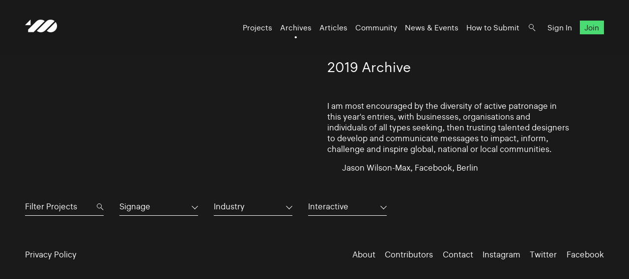

--- FILE ---
content_type: text/html; charset=UTF-8
request_url: https://www.100archive.com/archives/2019?type=20&industry=&tag=3303
body_size: 3385
content:
<!DOCTYPE html>
<html lang="en">

<head>
    <meta charset="utf-8" />

    <title>
                2019 Archive – 100 Archive
            </title>

    <meta name="viewport"
        content="width=device-width, initial-scale=1.0, minimum-scale=1.0, maximum-scale=1.0, user-scalable=0">
    <meta name="description" content="">
<meta name="twitter:card" content="summary_large_image">
<meta name="twitter:site" content="@100archive">
<meta name="twitter:creator" content="@100archive">
<meta name="twitter:title" content="2019 Archive">
<meta name="twitter:description" content="">
<meta name="twitter:image:src" content="">

<meta property="og:site_name" content="100 Archive"/>
<meta property="og:title" content="" />
<meta property="og:description" content="" />
<meta property="og:type" content="article">
<meta property="og:url" content="" />
<meta property="og:image" content="" />

<link rel="apple-touch-icon" sizes="57x57" href="/apple-icon-57x57.png">
<link rel="apple-touch-icon" sizes="60x60" href="/apple-icon-60x60.png">
<link rel="apple-touch-icon" sizes="72x72" href="/apple-icon-72x72.png">
<link rel="apple-touch-icon" sizes="76x76" href="/apple-icon-76x76.png">
<link rel="apple-touch-icon" sizes="114x114" href="/apple-icon-114x114.png">
<link rel="apple-touch-icon" sizes="120x120" href="/apple-icon-120x120.png">
<link rel="apple-touch-icon" sizes="144x144" href="/apple-icon-144x144.png">
<link rel="apple-touch-icon" sizes="152x152" href="/apple-icon-152x152.png">
<link rel="apple-touch-icon" sizes="180x180" href="/apple-icon-180x180.png">
<link rel="icon" type="image/png" sizes="192x192"  href="/android-icon-192x192.png">
<link rel="icon" type="image/png" sizes="32x32" href="/favicon-32x32.png">
<link rel="icon" type="image/png" sizes="96x96" href="/favicon-96x96.png">
<link rel="icon" type="image/png" sizes="16x16" href="/favicon-16x16.png">
<link rel="manifest" href="/manifest.json">
<meta name="msapplication-TileColor" content="#ffffff">
<meta name="msapplication-TileImage" content="/ms-icon-144x144.png">
<meta name="theme-color" content="#ffffff">
    <link rel="home" href="100 Archive" />

    <!-- Livewire Styles --><style >[wire\:loading][wire\:loading], [wire\:loading\.delay][wire\:loading\.delay], [wire\:loading\.inline-block][wire\:loading\.inline-block], [wire\:loading\.inline][wire\:loading\.inline], [wire\:loading\.block][wire\:loading\.block], [wire\:loading\.flex][wire\:loading\.flex], [wire\:loading\.table][wire\:loading\.table], [wire\:loading\.grid][wire\:loading\.grid], [wire\:loading\.inline-flex][wire\:loading\.inline-flex] {display: none;}[wire\:loading\.delay\.none][wire\:loading\.delay\.none], [wire\:loading\.delay\.shortest][wire\:loading\.delay\.shortest], [wire\:loading\.delay\.shorter][wire\:loading\.delay\.shorter], [wire\:loading\.delay\.short][wire\:loading\.delay\.short], [wire\:loading\.delay\.default][wire\:loading\.delay\.default], [wire\:loading\.delay\.long][wire\:loading\.delay\.long], [wire\:loading\.delay\.longer][wire\:loading\.delay\.longer], [wire\:loading\.delay\.longest][wire\:loading\.delay\.longest] {display: none;}[wire\:offline][wire\:offline] {display: none;}[wire\:dirty]:not(textarea):not(input):not(select) {display: none;}:root {--livewire-progress-bar-color: #2299dd;}[x-cloak] {display: none !important;}[wire\:cloak] {display: none !important;}</style>

    <link rel="stylesheet" type="text/css" media="all" href="/css/app.css?id=131dd59994de5f85207c" />
    
    <style type="text/css">[x-cloak]{display:none!important;}</style>

    <script src="/livewire/livewire.min.js?id=df3a17f2"   data-csrf="cjiG7nse3cEmUXn3ui6055rsAyCQMTrsJlxAhU1V" data-update-uri="/livewire/update" data-navigate-once="true"></script>

    </head>

<body class="black">
    <header class="nav">
    <div class="nav_logo">
        <a class="logo" href="https://www.100archive.com">
    <svg width="66" height="26" viewBox="0 0 66 26" class="logo-black" xmlns="http://www.w3.org/2000/svg">
        <path d="M11.2 11.2V0L0 11.2H11.2Z" />
        <path d="M62.2 5L44.2 23C46.5 24.8 49.2 25.8 52.2 25.8C55.6 25.8 58.8 24.5 61.3 22C63.7 19.6 65.1 16.4 65.1 12.9C65 10 64 7.2 62.2 5Z" />
        <path d="M39.9 2.9001C37.6 1.1001 34.9 0.100098 31.9 0.100098C28.5 0.100098 25.8 0.900098 22.8 3.9001L6.2 20.5001V25.4001H17.4C18.8 24.0001 20.8 22.0001 20.9 21.9001L39.9 2.9001Z" />
        <path d="M52.2 0.100098C48.8 0.100098 46.1 0.900098 43.1 3.9001H43L24 23.0001C26.3 24.8001 29 25.8001 32 25.8001C35.4 25.8001 38.3 24.8001 41.1 22.0001L41.2 21.9001L60.1 2.9001C57.9 1.1001 55.1 0.100098 52.2 0.100098Z" />
    </svg>    
</a>    </div>

    <nav class="nav_nav">
        <ul class="nav_ul">
            <li><a href="https://www.100archive.com/projects" class="">Projects</a></li>
            <li><a href="https://www.100archive.com/archives" class="active">Archives</a></li>
            <li><a href="https://www.100archive.com/articles" class="">Articles</a></li>
            <li><a href="https://www.100archive.com/community" class="">Community</a></li>
            <li><a href="https://www.100archive.com/events" class="">News & Events</a></li>
            <li><a href="https://www.100archive.com/how-to-submit">How to Submit</a></li>
            
            <li><a class="nav_search" href="#"></a></li>
                        <li><a href="https://www.100archive.com/login">Sign In</a></li>
            <li><a href="https://www.100archive.com/register" class="nav_join">Join</a></li>
                        
        </ul>

        
        <a class="nav_burger" href="#"><span></span><span></span><span></span></a>

        
        <div class="search-bar hidden">
    <form method="GET" action="https://www.100archive.com/search">
        <input type="text"
            name="query"
            placeholder="Search for projects, articles, designers or workplaces..."
            value=""
            autocomplete="off"
            autofocus="true"
            tabindex="1" />
        
    </form>

    <div class="actions">
        <button class="close">&times;</button>
    </div>
</div>

    </nav>


</header>
    
    <div id="wrap">
        

        
    <section class="text c2 first">
        <div class="text_right">
            <h1>2019 Archive</h1>
                            <p>I am most encouraged by the diversity of active patronage in this year's entries, with businesses, organisations and individuals of all types seeking, then trusting talented designers to develop and communicate messages to impact, inform, challenge and inspire global, national or local communities. </p>
                <p class="doubleindent">Jason Wilson-Max, Facebook, Berlin</p>
                    </div>
    </section>

    <section class="subnav">
        <div class="filter">
    <div class="search">

        <form method="GET" action="https://www.100archive.com/projects">
            <input type="text" name="search" placeholder="Filter Projects" value="" autocomplete="off" autofocus="true" tabindex="1" />
            <input type="hidden" name="industry" value="" />
            <input type="hidden" name="type" value="20" />
            <input type="hidden" name="tag" value="3303" />
        </form>
    </div>

    <div class="dropdown">
      <button aria-haspopup="" aria-labelledby="" id="dropdown_type">Signage</button>
      <ul class="dropdown_list" tabindex="-1" role="listbox" aria-labelledby="" class="hidden">
        <li role='option'><a href="https://www.100archive.com/archives/2019?type=&industry=&tag=3303">All</a></li>
                    <li role="option"><a href="https://www.100archive.com/archives/2019?type=24&industry=&tag=3303">App</a></li>
                    <li role="option"><a href="https://www.100archive.com/archives/2019?type=23&industry=&tag=3303">CD / Vinyl / Cassette</a></li>
                    <li role="option"><a href="https://www.100archive.com/archives/2019?type=13&industry=&tag=3303">Editorial</a></li>
                    <li role="option"><a href="https://www.100archive.com/archives/2019?type=8&industry=&tag=3303">Environmental</a></li>
                    <li role="option"><a href="https://www.100archive.com/archives/2019?type=21&industry=&tag=3303">Exhibition</a></li>
                    <li role="option"><a href="https://www.100archive.com/archives/2019?type=22&industry=&tag=3303">Experience</a></li>
                    <li role="option"><a href="https://www.100archive.com/archives/2019?type=10&industry=&tag=3303">Identity</a></li>
                    <li role="option"><a href="https://www.100archive.com/archives/2019?type=25&industry=&tag=3303">Livery</a></li>
                    <li role="option"><a href="https://www.100archive.com/archives/2019?type=15&industry=&tag=3303">Moving Image</a></li>
                    <li role="option"><a href="https://www.100archive.com/archives/2019?type=27&industry=&tag=3303">Object / Prop</a></li>
                    <li role="option"><a href="https://www.100archive.com/archives/2019?type=29&industry=&tag=3303">Other</a></li>
                    <li role="option"><a href="https://www.100archive.com/archives/2019?type=14&industry=&tag=3303">Packaging</a></li>
                    <li role="option"><a href="https://www.100archive.com/archives/2019?type=9&industry=&tag=3303">Print</a></li>
                    <li role="option"><a href="https://www.100archive.com/archives/2019?type=6&industry=&tag=3303">Printed Publication</a></li>
                    <li role="option"><a href="https://www.100archive.com/archives/2019?type=2&industry=&tag=3303">Promotional</a></li>
                    <li role="option"><a href="https://www.100archive.com/archives/2019?type=30&industry=&tag=3303">Publication</a></li>
                    <li role="option"><a href="https://www.100archive.com/archives/2019?type=28&industry=&tag=3303">Screen</a></li>
                    <li role="option"><a href="https://www.100archive.com/archives/2019?type=20&industry=&tag=3303">Signage</a></li>
                    <li role="option"><a href="https://www.100archive.com/archives/2019?type=26&industry=&tag=3303">Social Media</a></li>
                    <li role="option"><a href="https://www.100archive.com/archives/2019?type=31&industry=&tag=3303">Stamp</a></li>
                    <li role="option"><a href="https://www.100archive.com/archives/2019?type=11&industry=&tag=3303">Typeface</a></li>
                    <li role="option"><a href="https://www.100archive.com/archives/2019?type=19&industry=&tag=3303">Wayfinding</a></li>
                    <li role="option"><a href="https://www.100archive.com/archives/2019?type=4&industry=&tag=3303">Website</a></li>
              </ul>
    </div>

    <div class="dropdown">
      <button aria-haspopup="" aria-labelledby="" id="dropdown_industry">Industry</button>
      <ul class="dropdown_list" tabindex="-1" role="listbox" aria-labelledby="" class="hidden">
        <li role='option'><a href="https://www.100archive.com/archives/2019?type=20&industry=&tag=3303">All</a></li>
                    <li role="option">
                <a href="https://www.100archive.com/archives/2019?type=20&industry=12&tag=3303">Charitable</a>
            </li>
                    <li role="option">
                <a href="https://www.100archive.com/archives/2019?type=20&industry=5&tag=3303">Civic</a>
            </li>
                    <li role="option">
                <a href="https://www.100archive.com/archives/2019?type=20&industry=1&tag=3303">Commercial</a>
            </li>
                    <li role="option">
                <a href="https://www.100archive.com/archives/2019?type=20&industry=7&tag=3303">Corporate</a>
            </li>
                    <li role="option">
                <a href="https://www.100archive.com/archives/2019?type=20&industry=3&tag=3303">Cultural</a>
            </li>
                    <li role="option">
                <a href="https://www.100archive.com/archives/2019?type=20&industry=16&tag=3303">Education</a>
            </li>
                    <li role="option">
                <a href="https://www.100archive.com/archives/2019?type=20&industry=17&tag=3303">Self-initiated</a>
            </li>
              </ul>
    </div>

    <div class="dropdown">
        <button aria-haspopup="" aria-labelledby="" id="dropdown_tags">Interactive</button>
        <ul class="dropdown_list" tabindex="-1" role="listbox" aria-labelledby="" class="hidden">
            <li role='option'><a href="https://www.100archive.com/archives/2019?type=20&industry=&tag=">All</a></li>
                      <li role="option">
                <a href="https://www.100archive.com/archives/2019?type=20&industry=&tag=2847">Advertising</a>
            </li>
                      <li role="option">
                <a href="https://www.100archive.com/archives/2019?type=20&industry=&tag=2922">Annual report</a>
            </li>
                      <li role="option">
                <a href="https://www.100archive.com/archives/2019?type=20&industry=&tag=2930">Architecture</a>
            </li>
                      <li role="option">
                <a href="https://www.100archive.com/archives/2019?type=20&industry=&tag=2867">Art</a>
            </li>
                      <li role="option">
                <a href="https://www.100archive.com/archives/2019?type=20&industry=&tag=2871">Art direction</a>
            </li>
                      <li role="option">
                <a href="https://www.100archive.com/archives/2019?type=20&industry=&tag=2856">Campaign</a>
            </li>
                      <li role="option">
                <a href="https://www.100archive.com/archives/2019?type=20&industry=&tag=3143">Coffee</a>
            </li>
                      <li role="option">
                <a href="https://www.100archive.com/archives/2019?type=20&industry=&tag=3109">Conference</a>
            </li>
                      <li role="option">
                <a href="https://www.100archive.com/archives/2019?type=20&industry=&tag=3039">Contemporary art</a>
            </li>
                      <li role="option">
                <a href="https://www.100archive.com/archives/2019?type=20&industry=&tag=3063">Craft</a>
            </li>
                      <li role="option">
                <a href="https://www.100archive.com/archives/2019?type=20&industry=&tag=2849">Digital</a>
            </li>
                      <li role="option">
                <a href="https://www.100archive.com/archives/2019?type=20&industry=&tag=3119">Event</a>
            </li>
                      <li role="option">
                <a href="https://www.100archive.com/archives/2019?type=20&industry=&tag=6207">Exhibition</a>
            </li>
                      <li role="option">
                <a href="https://www.100archive.com/archives/2019?type=20&industry=&tag=2924">Fashion</a>
            </li>
                      <li role="option">
                <a href="https://www.100archive.com/archives/2019?type=20&industry=&tag=2956">Festival</a>
            </li>
                      <li role="option">
                <a href="https://www.100archive.com/archives/2019?type=20&industry=&tag=2995">Film</a>
            </li>
                      <li role="option">
                <a href="https://www.100archive.com/archives/2019?type=20&industry=&tag=3106">Food and drink</a>
            </li>
                      <li role="option">
                <a href="https://www.100archive.com/archives/2019?type=20&industry=&tag=3159">Hotel</a>
            </li>
                      <li role="option">
                <a href="https://www.100archive.com/archives/2019?type=20&industry=&tag=3077">Icons</a>
            </li>
                      <li role="option">
                <a href="https://www.100archive.com/archives/2019?type=20&industry=&tag=2945">Illustration</a>
            </li>
                      <li role="option">
                <a href="https://www.100archive.com/archives/2019?type=20&industry=&tag=3303">Interactive</a>
            </li>
                      <li role="option">
                <a href="https://www.100archive.com/archives/2019?type=20&industry=&tag=3226">Letterpress</a>
            </li>
                      <li role="option">
                <a href="https://www.100archive.com/archives/2019?type=20&industry=&tag=2910">Music</a>
            </li>
                      <li role="option">
                <a href="https://www.100archive.com/archives/2019?type=20&industry=&tag=2897">Photography</a>
            </li>
                      <li role="option">
                <a href="https://www.100archive.com/archives/2019?type=20&industry=&tag=2860">Poster</a>
            </li>
                      <li role="option">
                <a href="https://www.100archive.com/archives/2019?type=20&industry=&tag=2987">Programme</a>
            </li>
                      <li role="option">
                <a href="https://www.100archive.com/archives/2019?type=20&industry=&tag=2931">Publishing</a>
            </li>
                      <li role="option">
                <a href="https://www.100archive.com/archives/2019?type=20&industry=&tag=2950">Restaurant</a>
            </li>
                      <li role="option">
                <a href="https://www.100archive.com/archives/2019?type=20&industry=&tag=2941">Retail</a>
            </li>
                      <li role="option">
                <a href="https://www.100archive.com/archives/2019?type=20&industry=&tag=2868">Science</a>
            </li>
                      <li role="option">
                <a href="https://www.100archive.com/archives/2019?type=20&industry=&tag=2949">Social</a>
            </li>
                      <li role="option">
                <a href="https://www.100archive.com/archives/2019?type=20&industry=&tag=2947">Sport</a>
            </li>
                      <li role="option">
                <a href="https://www.100archive.com/archives/2019?type=20&industry=&tag=6209">Stamp</a>
            </li>
                      <li role="option">
                <a href="https://www.100archive.com/archives/2019?type=20&industry=&tag=3061">Stationery</a>
            </li>
                      <li role="option">
                <a href="https://www.100archive.com/archives/2019?type=20&industry=&tag=2915">System</a>
            </li>
                      <li role="option">
                <a href="https://www.100archive.com/archives/2019?type=20&industry=&tag=2998">Theatre</a>
            </li>
                      <li role="option">
                <a href="https://www.100archive.com/archives/2019?type=20&industry=&tag=2865">Typography</a>
            </li>
                      <li role="option">
                <a href="https://www.100archive.com/archives/2019?type=20&industry=&tag=2984">Visual art</a>
            </li>
                  </ul>
    </div>
  </div>
    </section>

    <section>
        <div class="c4 projects">
                    </div>
    </section>


        <footer class="footer black">
    <ul class="smallprint">
        <li><a href="/privacy/">Privacy Policy</a></li>
        <!-- <li><a href="/terms/">Terms</a></li> -->
    </ul>
    <ul class="social">
        <li><a href="https://www.100archive.com/about">About</a></li>
        <li><a href="/contributors/">Contributors</a></li>
        <li><a href="https://www.100archive.com/contact">Contact</a></li>
        <li><a href="https://www.instagram.com/100archive/" target="_blank">Instagram</a></li>
        <li><a href="https://twitter.com/100archive" target="_blank">Twitter</a></li>
        <li><a href="https://www.facebook.com/100designarchive/" target="_blank">Facebook</a></li>
    </ul>
</footer>
    </div>

    
    <script src="/js/app.js?id=8360eee33e81956d569a"></script>
    
    <script>
    (function(i,s,o,g,r,a,m){i['GoogleAnalyticsObject']=r;i[r]=i[r]||function(){
    (i[r].q=i[r].q||[]).push(arguments)},i[r].l=1*new Date();a=s.createElement(o),
    m=s.getElementsByTagName(o)[0];a.async=1;a.src=g;m.parentNode.insertBefore(a,m)
    })(window,document,'script','//www.google-analytics.com/analytics.js','ga');
    ga('create', 'UA-66941953-1', 'auto');
    ga('send', 'pageview');
</script>

    </body>

</html>


--- FILE ---
content_type: text/css
request_url: https://www.100archive.com/css/app.css?id=131dd59994de5f85207c
body_size: 8691
content:
@charset "UTF-8";.classic-linear{font-size:12px}@media screen and (min-width:600px){.classic-linear{font-size:calc(4vw - 12px)}}@media screen and (min-width:900px){.classic-linear{font-size:24px}}.easy-peasy{font-size:12px}@media screen and (min-width:600px){.easy-peasy{font-size:calc(3.11111vw - 6.66667px)}}@media screen and (min-width:700px){.easy-peasy{font-size:calc(5.77778vw - 25.33333px)}}@media screen and (min-width:800px){.easy-peasy{font-size:calc(3.11111vw - 4px)}}@media screen and (min-width:900px){.easy-peasy{font-size:24px}}.cubic-bezier{font-size:12px}@media screen and (min-width:600px){.cubic-bezier{font-size:calc(3.11111vw - 6.66667px)}}@media screen and (min-width:700px){.cubic-bezier{font-size:calc(5.77778vw - 25.33333px)}}@media screen and (min-width:800px){.cubic-bezier{font-size:calc(3.11111vw - 4px)}}@media screen and (min-width:900px){.cubic-bezier{font-size:24px}}.bloat-my-css{font-size:12px}@media screen and (min-width:600px){.bloat-my-css{font-size:calc(1.55102vw + 2.69388px)}}@media screen and (min-width:642.8571428571px){.bloat-my-css{font-size:calc(4vw - 13.04956px)}}@media screen and (min-width:685.7142857143px){.bloat-my-css{font-size:calc(5.46939vw - 23.12536px)}}@media screen and (min-width:728.5714285714px){.bloat-my-css{font-size:calc(5.95918vw - 26.69388px)}}@media screen and (min-width:771.4285714286px){.bloat-my-css{font-size:calc(5.46939vw - 22.91545px)}}@media screen and (min-width:814.2857142857px){.bloat-my-css{font-size:calc(4vw - 10.95044px)}}@media screen and (min-width:857.1428571429px){.bloat-my-css{font-size:calc(1.55102vw + 10.04082px)}}@media screen and (min-width:900px){.bloat-my-css{font-size:24px}}.black,.black #wrap{background:#1a1a1a}.black .logo svg.logo-black{fill:#fff}.black input[type=text]::-moz-placeholder{color:#fff}.black a,.black h1,.black h2,.black h3,.black h4,.black h5,.black h6,.black input[type=text],.black input[type=text]::placeholder,.black li,.black p{color:#fff}.black .ul,.black input[type=text]{border-bottom:1px solid #fff}.black h3,.black nav a,.black p{color:#fff}.black .dropdown>button,.black .dropdown>button:after,.black .enter:before,.black .filter .search:after,.black .filter .search:before{border-color:#fff}.black .dropdown>button{background:#1a1a1a;color:#fff}.black input[type=text].menu_searchinput{color:#1a1a1a;border-color:#1a1a1a}.black input[type=text].menu_searchinput::-moz-placeholder{color:#1a1a1a}.black input[type=text].menu_searchinput::placeholder{color:#1a1a1a}.black .footblock a,.black .footblock a p,.black .footblock h5,.black .footblock li,.black .footblock p,.black .footer a,.black .footer a p,.black .footer h5,.black .footer li,.black .footer p,.black .menu_menu a,.black .menu_menu a p,.black .menu_menu h5,.black .menu_menu li,.black .menu_menu p,.black .menu_results a,.black .menu_results a p,.black .menu_results h5,.black .menu_results li,.black .menu_results p{color:#1a1a1a}.grey{background:#f3f3f3}.ul{border-bottom:1px solid #1a1a1a}.inline>*{display:inline-block}.inline>:last-child{margin-right:0}.inline>a{margin-right:2vw}.indent,.thumb_indent{padding-left:15px}@media only screen and (min-width:768px){.doubleindent,.thumb_doubleindent{padding-left:30px}}.accordion>div,.archive>h1 a,.btn,.enter,.enter:before,.footblock,.footblock a,.footblock h5,.footblock p,.nav_burger,.strip-archive a:not(.right),.strip-join a,.strip-series a,.text_notice a,.text_notice a h5,.text_notice a p,.text_notice a span,.trans{transition:all .4s cubic-bezier(.58,.15,.55,.97)}.leaf{background:#d4ece9}.green{background:#4adb73}.peach{background:#f6d3b3}.lightgrey{background:#f3f3f3}.midgrey{background:#949494}.sky{background:#d4ece9}.purple{background:#bf80ff}.flesh{background:#ffb8c9}.mint{background:#aaffc2}.disable{opacity:.4;pointer-events:none;filter:blur(2px)}.mobile-only{display:block}@media only screen and (min-width:768px){.mobile-only{display:none}}.mobile-hide{display:none}@media only screen and (min-width:768px){.mobile-hide{display:initial}}@media only screen and (min-width:768px){.enter{padding-left:8vw}}.enter:before{content:"+";display:inline-block;margin-right:10px;width:20px;border:1px solid #1a1a1a;border-radius:100%;text-align:center;line-height:1.2em}.enter:hover:before{background:#4adb73;border-color:#4adb73}@media only screen and (min-width:768px){.sticky{position:sticky!important;top:10px;z-index:2;position:relative}.sticky:after{z-index:-1;content:"";position:absolute;top:-20px;left:0;right:0;bottom:-20px;background:hsla(0,0%,100%,.95)}}.anchor{padding-top:8vw}.index{position:fixed;left:15px;top:15px;width:15px;height:15px;z-index:9999;border-radius:100%;text-align:center;font-size:10px;color:#fff}@keyframes search{0%{transform:rotate(0deg) translateX(2px) rotate(0deg)}to{transform:rotate(1turn) translateX(2px) rotate(-1turn)}}#wrap{background:#fff;min-height:100vh}section{padding:6vw 4vw 0}@media only screen and (min-width:768px){section{padding:3.2vw 2vw 0}}section header{display:flex;justify-content:space-between;padding:0 2vw 4vw}section header>h4{flex:1}.accordion,.archive,.dash_nav,.footer,.images,.nav,.pad,.pagination,.strip header,section.subnav{padding-left:4vw;padding-right:4vw}.first{padding-top:120px;padding-bottom:0}.admin-area .first{padding-top:400px}@media only screen and (min-width:768px){.pb{padding-bottom:4vw!important}}.pb1{padding-bottom:1rem}.pb2{padding-bottom:2rem}.pb3{padding-bottom:3rem}@media only screen and (min-width:768px){.tpb{padding-bottom:12vw!important}}.articles,.articles_featured>div,.c2,.c3,.c4,.c6,.c12,.c21,.flex,.index_links,.nav,.pagination,.subnav{position:relative;display:flex;flex-flow:column wrap}@media only screen and (min-width:768px){.articles,.articles_featured>div,.c2,.c3,.c4,.c6,.c12,.c21,.flex,.index_links,.nav,.pagination,.subnav{flex-flow:row wrap}}.c2>div{flex-basis:50%;padding:4vw 2vw}@media only screen and (min-width:768px){.c2>div{padding:0 2vw}}.c3>div{flex-basis:33.3333333333%;padding:4vw 2vw}@media only screen and (min-width:768px){.c3>div{padding:0 2vw}}.c4,.index_links{width:100%}.c4>div,.index_links>div{flex-basis:50%;padding:4vw 2vw}@media only screen and (min-width:768px){.c4>div,.index_links>div{padding:0 2vw 2.6666666667vw}}@media only screen and (min-width:1024px){.c4>div,.index_links>div{flex-basis:25%}}.c6{justify-content:space-between}.c6>div{flex-basis:16.6666666667%}.c6>div,.c21>div{padding:0 2vw}.c21>div:first-child{flex-basis:66.6666666667%}.c21>div:last-child{flex-basis:33.3333333333%}.c12>div{padding:0 2vw}.c12>div:last-child{flex-basis:66.6666666667%}.c12>div:first-child{flex-basis:33.3333333333%}.floatc2>div{width:50%;float:left}.floatc2>div p{padding-right:0}*{margin:0;padding:0;border:0;font-size:100%;font:inherit;vertical-align:baseline;box-sizing:border-box;text-decoration:none;color:#1a1a1a}article,aside,details,figcaption,figure,footer,header,hgroup,menu,nav,section{display:block}body{line-height:1;-webkit-font-smoothing:antialiased;background:#fff}ol,ul{list-style:none}blockquote,q{quotes:none}blockquote:after,blockquote:before,q:after,q:before{content:"";content:none}table{border-collapse:collapse;border-spacing:0}.ajax{min-height:100vh}a{color:#1a1a1a}p a{white-space:nowrap}img{width:100%;height:auto;opacity:1;transition:opacity .3s ease}img[data-src]{opacity:0}img[data-src].loaded{opacity:1}::-moz-selection{background:rgb(255,129.9510869565,122)}::selection{background:rgb(255,129.9510869565,122)}li a,p a{transition:opacity .3 cubic-bezier(.58,.15,.55,.97)}li a:hover,p a:hover{opacity:.7}@font-face{font-family:Deckard;src:url(/assets/fonts/Deckard-Regular.woff) format("woff");font-weight:400;font-style:normal}@font-face{font-family:Deckard Thin;src:url(/assets/fonts/Deckard-Thin.woff) format("woff");font-weight:50;font-style:normal}@font-face{font-family:Deckard;src:url(/assets/fonts/Deckard-Medium.woff) format("woff");font-weight:500;font-style:normal}.superdisplay{font-family:Deckard,Helvetica Neue,Helvetica,Arial,sans-serif;font-weight:900;line-height:.9em;font-size:60px}@media screen and (min-width:768px){.superdisplay{font-size:calc(7.21154vw + 4.61538px)}}@media screen and (min-width:1600px){.superdisplay{font-size:120px}}@media only screen and (min-width:1024px){.superdisplay{letter-spacing:-2px}}.display,.intro_title h2,.search-page .search-results .result .details h3 a,.text h1{font-family:Deckard,Helvetica Neue,Helvetica,Arial,sans-serif;font-weight:400;line-height:1.2em;font-size:24px}@media screen and (min-width:768px){.display,.intro_title h2,.search-page .search-results .result .details h3 a,.text h1{font-size:calc(.96154vw + 16.61538px)}}@media screen and (min-width:1600px){.display,.intro_title h2,.search-page .search-results .result .details h3 a,.text h1{font-size:32px}}.largetext,.text blockquote,.text h2,.text h3,.text h4{font-family:Deckard,Helvetica Neue,Helvetica,Arial,sans-serif;font-size:18px}@media screen and (min-width:768px){.largetext,.text blockquote,.text h2,.text h3,.text h4{font-size:calc(.72115vw + 12.46154px)}}@media screen and (min-width:1600px){.largetext,.text blockquote,.text h2,.text h3,.text h4{font-size:24px}}.largetext,.text blockquote,.text h2,.text h3,.text h4{line-height:1.25em;font-weight:400}.body,a,body,button,form.form div.form-field select,h1,h2,h3,h4,h5,h6,input,label,li,p,span,textarea{font-family:Deckard,Helvetica Neue,Helvetica,Arial,sans-serif;font-size:16px}@media screen and (min-width:768px){.body,a,body,button,form.form div.form-field select,h1,h2,h3,h4,h5,h6,input,label,li,p,span,textarea{font-size:calc(.24038vw + 14.15385px)}}@media screen and (min-width:1600px){.body,a,body,button,form.form div.form-field select,h1,h2,h3,h4,h5,h6,input,label,li,p,span,textarea{font-size:18px}}.body,a,body,button,form.form div.form-field select,h1,h2,h3,h4,h5,h6,input,label,li,p,span,textarea{line-height:1.3em}.smalltext,.text figure figcaption,form.form input[type=date]{font-family:Deckard,Helvetica Neue,Helvetica,Arial,sans-serif;font-size:13px}@media screen and (min-width:768px){.smalltext,.text figure figcaption,form.form input[type=date]{font-size:calc(.36058vw + 10.23077px)}}@media screen and (min-width:1600px){.smalltext,.text figure figcaption,form.form input[type=date]{font-size:16px}}.smalltext,.text figure figcaption,form.form input[type=date]{line-height:1.3em}.accordion>div header h4,.btn,.footblock a header,.smallcaps,.strip header>*,form.form input[type=date],section header>h4{letter-spacing:1px;text-transform:uppercase}.strip_content li a,.striptype{font-family:Deckard Thin,Helvetica Neue,Helvetica,Arial,sans-serif;line-height:1em;font-size:100px}@media screen and (min-width:768px){.strip_content li a,.striptype{font-size:calc(6.00962vw + 53.84615px)}}@media screen and (min-width:1600px){.strip_content li a,.striptype{font-size:150px}}@media only screen and (min-width:768px){.strip_content li a,.striptype{letter-spacing:-7px}}strong{font-weight:500}em{font-style:normal}.accordion{padding-top:4vw;padding-right:0}@media only screen and (min-width:768px){.accordion{padding-left:calc(50% + 2vw)}}.accordion>div{height:inherit}@media only screen and (min-width:768px){.accordion>div{height:4.8vw}}.accordion>div{overflow:hidden;cursor:pointer}.accordion>div header a{padding:1.4vw 2vw 2vw;display:flex;justify-content:space-between}.accordion>div>div{position:relative;padding:2vw}.accordion>div:nth-child(0){background:#fff;z-index:0}.accordion>div:nth-child(0):hover{background:#f6d3b3}.accordion>div:first-child{background:rgb(237.15,237.15,237.15);z-index:1}.accordion>div:first-child:hover{background:#f6d3b3}.accordion>div:nth-child(2){background:rgb(219.3,219.3,219.3);z-index:2}.accordion>div:nth-child(2):hover{background:#f6d3b3}.accordion>div:nth-child(3){background:rgb(201.45,201.45,201.45);z-index:3}.accordion>div:nth-child(3):hover{background:#f6d3b3}.accordion>div:nth-child(4){background:rgb(183.6,183.6,183.6);z-index:4}.accordion>div:nth-child(4):hover{background:#f6d3b3}.accordion>div:nth-child(5){background:rgb(165.75,165.75,165.75);z-index:5}.accordion>div:nth-child(5):hover{background:#f6d3b3}.accordion>div:nth-child(6){background:rgb(147.9,147.9,147.9);z-index:6}.accordion>div:nth-child(6):hover{background:#f6d3b3}.accordion>div:nth-child(7){background:rgb(130.05,130.05,130.05);z-index:7}.accordion>div:nth-child(7):hover{background:#f6d3b3}.accordion>div:nth-child(8){background:rgb(112.2,112.2,112.2);z-index:8}.accordion>div:nth-child(8):hover{background:#f6d3b3}.accordion>div:nth-child(9){background:rgb(94.35,94.35,94.35);z-index:9}.accordion>div:nth-child(9):hover{background:#f6d3b3}.accordion>div:nth-child(10){background:rgb(76.5,76.5,76.5);z-index:10}.accordion>div:nth-child(10):hover{background:#f6d3b3}.accordion li{list-style-type:none;padding-left:20px;padding-bottom:5px}.accordion li:before{content:"\2013";position:absolute;margin-left:-20px}#account-status>a{width:100%;background:#ededed;display:flex;justify-content:space-between;padding:1.2vw;transition:background-color .4s cubic-bezier(.58,.15,.55,.97);cursor:pointer}#account-status>a span{border-bottom:1px solid transparent;transition:border-color .4s cubic-bezier(.58,.15,.55,.97)}#account-status>a span:last-child{border-bottom:2px solid #30f0c2}#account-status>a:hover{background:#30f0c2}#account-status>a:hover span:last-child{border-bottom:1px solid #1a1a1a}.archive{position:relative}.archive video{width:100%}.archive>h1{position:absolute;top:50%;left:50%;transform:translate(-50%,-50%);z-index:10}.archive>h1 a{font-size:60px}@media screen and (min-width:768px){.archive>h1 a{font-size:calc(28.84615vw - 161.53846px)}}@media screen and (min-width:1600px){.archive>h1 a{font-size:300px}}.archive>h1 a{color:#fff;font-weight:100}.archive>h1 a:hover{color:transparent;-webkit-text-stroke:2px #fff}@media only screen and (min-width:768px){.articles{padding-top:0;padding-bottom:0}}.articles{background:rgba(0,0,0,.05)}.articles_featured{flex:1;border-bottom:3px solid #fff;margin-bottom:2vw}@media only screen and (min-width:768px){.articles_featured{flex:2;border-bottom:none;border-right:3px solid #fff;margin-bottom:0}}.articles_featured header{padding-top:2vw}.articles_news{flex:1}.articles_news header{padding-top:2vw}.articles_news>div{padding:0 2vw 2vw}.articles_news>div .thumb{padding:0}.post-detail .content p a{white-space:normal}@media only screen and (min-width:768px){.atoz{padding:0 4vw}}.atoz_nav{padding-bottom:2vw}@media only screen and (min-width:768px){.atoz_nav{padding-left:calc(50% + 2vw)}}.atoz_nav h5{padding-bottom:8px}.atoz_nav li{display:inline-block;padding-right:15px}.atoz_nav a{opacity:.5;transition:opacity .3s cubic-bezier(.58,.15,.55,.97)}.atoz_nav a.active,.atoz_nav a:hover{opacity:1}.atoz_list ul{width:100%;-moz-column-count:2;column-count:2}@media only screen and (min-width:768px){.atoz_list ul{-moz-column-count:6;column-count:6}}.atoz_list ul{-moz-column-gap:4vw;column-gap:4vw}.atoz_list li{list-style-type:none}.btn{background:#1a1a1a;color:#fff;padding:.15rem .4rem;outline:none;cursor:pointer}.btn:hover{background:rgb(89.75,89.75,89.75)}.btn span{color:#fff}.btn-series{text-transform:inherit;letter-spacing:.5px;position:absolute;top:4vw}@media only screen and (min-width:768px){.btn-series{top:0}}.btn-article{color:#1a1a1a;padding:5px 8px}@media only screen and (min-width:768px){.btn-article{padding:3px 6px}}.btn-article{text-transform:uppercase;background:rgb(216.7007874016,179,255);font-size:14px}@media only screen and (min-width:768px){.btn-article{top:0}}.dash_nav{position:relative;top:150px;right:0;z-index:87}@media only screen and (min-width:768px){.dash_nav{position:fixed;top:150px;z-index:89}}.dash_nav{width:100%;text-align:right;background:hsla(0,0%,100%,.9);backdrop-filter:blur(10px);padding-top:1rem;padding-bottom:1rem;transition:top .3s cubic-bezier(.58,.15,.55,.97)}.dash_nav li{display:inline-block;padding-right:1rem}.dash_nav li a.active{border-bottom:1px solid #1a1a1a;position:relative}@media only screen and (min-width:768px){.nav-stuck .dash_nav{top:60px}}.dash_inline li{padding:5px 7px;display:inline-block!important}.dash_account-status{padding-bottom:1.3333333333vw}.dash_account{margin-left:0!important}.dash_projects{margin-top:4vw}.dash_submissions{margin-top:2vw}.dash_legacy{margin-top:4vw}.dash_createproject,.dash_workplaces{margin-left:0!important}.dash_project-list-filters{padding-top:2rem;padding-bottom:2rem}.dash_archive-table table{border-collapse:separate;border-spacing:0 5px}.dash_archive-table thead{text-align:left;opacity:.5}.dash_archive-table tr{border-collapse:separate;border-spacing:5px 0}.dash_submission-table{text-align:left;width:100%}.filter{display:flex}@media only screen and (min-width:768px){.filter{margin:initial;padding-right:2vw}}.filter>.dropdown{min-width:160px;margin-bottom:4rem;margin-right:2rem}.filter>.dropdown.hide{opacity:0}@media only screen and (min-width:768px){.filter>.dropdown{margin-bottom:0;flex-basis:0%;padding:initial}}.filter>.dropdown:first-child{padding-right:4vw}@media only screen and (min-width:768px){.filter>.dropdown:first-child{padding-right:4vw}}.filter>.dropdown:last-child{padding-left:4vw}@media only screen and (min-width:768px){.filter>.dropdown:last-child{padding-left:0}}.filter>.dropdown:last-child{padding-right:0}.filter>.search{min-width:160px;margin-bottom:4rem;margin-right:2rem;border-bottom:1px solid #1a1a1a}@media only screen and (min-width:768px){.filter>.search{flex-basis:0%;flex:1;margin-bottom:0}}.filter>.search:last-child{padding-right:0}.filter .search{position:relative;z-index:1}.filter .search:before{display:block;content:"";right:4px;top:5px;position:absolute;width:8px;height:8px;border-radius:100%;border:1px solid #1a1a1a}.filter .search:after{display:block;content:"";right:2px;top:12px;position:absolute;width:1px;height:7px;border-left:1px solid #1a1a1a;transform:rotate(-45deg)}.filter .search input{width:100%;padding-bottom:7px;padding-right:20px}.filter .search input::-moz-placeholder{-moz-transition:all .2s ease;transition:all .2s ease}.filter .search input::placeholder{transition:all .2s ease}.filter .search input:focus{outline:none}.filter .search input:focus::-moz-placeholder{opacity:.1}.filter .search input:focus::placeholder{opacity:.1}.black .filter .search input{background:transparent}.dropdown,.dropdown>button{position:relative}.dropdown>button{background:#fff;width:100%;border-bottom:1px solid #1a1a1a;text-align:left;padding-bottom:7px}.dropdown>button:focus{outline:none}.dropdown>button:hover{cursor:pointer}.dropdown>button:hover:after{opacity:.5}.dropdown>button:after{content:"";width:8px;height:8px;right:0;display:block;position:absolute;right:2px;top:6px;transform:rotate(-45deg);border-left:1px solid #1a1a1a;border-bottom:1px solid #1a1a1a;transform-origin:50% 50%;transition:all .3s cubic-bezier(.58,.15,.55,.97)}.dropdown>button.active:after{transform:rotate(135deg)}.dropdown_list{position:absolute;padding-top:7px;width:100%;height:250px;overflow-x:hidden;overflow-y:scroll;z-index:2;opacity:0;transition:opacity .3s cubic-bezier(.58,.15,.55,.97);pointer-events:none}.dropdown_list::-webkit-scrollbar{width:2px}.dropdown_list::-webkit-scrollbar-track{-webkit-box-shadow:none;background:rgba(26,26,26,.1);border-radius:0}.dropdown_list::-webkit-scrollbar-thumb{border-radius:0;background-color:#1a1a1a;-webkit-box-shadow:none}.black .dropdown_list::-webkit-scrollbar-track{background:hsla(0,0%,100%,.1)}.black .dropdown_list::-webkit-scrollbar-thumb{background-color:#fff}.dropdown_list>li{padding-left:0;padding-bottom:.3rem;display:block;position:relative;transition:padding .3s ease,opacity .3s ease}@media only screen and (min-width:768px){.dropdown_list>li{background:initial}}.dropdown_list.active{pointer-events:auto;outline:none;opacity:1}.dropdown_list.active li:hover{padding-left:5px;cursor:pointer}.footblock p{padding-right:12vw}.footblock:nth-child(2) a{padding:3.6vw 4vw 3.6vw 2vw}.footblock a{padding:3.6vw 4vw;display:flex;flex-flow:column wrap;justify-content:space-between;height:100%}.footblock a header{padding-bottom:12vw}.footblock:hover{background:#1a1a1a}.footblock:hover a h5,.footblock:hover a p{color:#f6d3b3}.footer{width:100%;padding-top:4vw;padding-bottom:4vw}@media only screen and (min-width:768px){.footer{padding-top:2vw;padding-bottom:2vw}}.footer{background:#fff;overflow:auto}.footer li{display:inline-block}.footer.black{background-color:#1a1a1a;color:#fff}.footer.black a{color:#fff}.smallprint{float:left}.smallprint li{padding-right:1.2vw}.social{float:right}.social li{padding-left:1.2vw}form.form{position:relative;padding:2vw 0}.member-area form.form{padding:0}form.form .c2{flex-flow:row wrap!important}@media only screen and (min-width:768px){form.form .c2{width:inherit!important}}form.form input[type=email],form.form input[type=password],form.form input[type=text],form.form textarea{width:100%;outline:none;padding:5px 6px;border-radius:0;background:#ededed;border:none;border-bottom:1px solid #1a1a1a}form.form input[type=email]::-moz-placeholder,form.form input[type=password]::-moz-placeholder,form.form input[type=text]::-moz-placeholder,form.form textarea::-moz-placeholder{color:rgb(102.5,102.5,102.5);-moz-transition:opacity .2s ease;transition:opacity .2s ease}form.form input[type=email]::placeholder,form.form input[type=password]::placeholder,form.form input[type=text]::placeholder,form.form textarea::placeholder{color:rgb(102.5,102.5,102.5);transition:opacity .2s ease}form.form input[type=email]:focus,form.form input[type=password]:focus,form.form input[type=text]:focus,form.form textarea:focus{outline:none}form.form input[type=email]:focus::-moz-placeholder,form.form input[type=password]:focus::-moz-placeholder,form.form input[type=text]:focus::-moz-placeholder,form.form textarea:focus::-moz-placeholder{opacity:0}form.form input[type=email]:focus::placeholder,form.form input[type=password]:focus::placeholder,form.form input[type=text]:focus::placeholder,form.form textarea:focus::placeholder{opacity:0}form.form .checkbox-wrap,form.form .radio-wrap{position:relative;margin-bottom:2vw}form.form .checkbox-wrap label,form.form .radio-wrap label{display:flex;position:relative;align-items:flex-start;justify-content:flex-start;margin-left:25px}form.form .checkbox-wrap label:after,form.form .checkbox-wrap label:before,form.form .radio-wrap label:after,form.form .radio-wrap label:before{pointer-events:none;outline:none}form.form .checkbox-wrap label:before,form.form .radio-wrap label:before{position:absolute;content:" ";top:6px;left:-25px;height:10px;width:10px;border:1px solid #1a1a1a;margin-right:15px}form.form .checkbox-wrap label:after,form.form .radio-wrap label:after{position:absolute;top:7px;left:-24px;width:10px;height:10px;display:flex;content:" ";background:#1a1a1a;transform:scaleX(0);transform-origin:0 0;transition:all .15s cubic-bezier(.58,.15,.55,.97)}form.form .checkbox-wrap input[type=checkbox]:checked+label:after,form.form .checkbox-wrap input[type=radio]:checked+label:after,form.form .radio-wrap input[type=checkbox]:checked+label:after,form.form .radio-wrap input[type=radio]:checked+label:after{transform:scaleX(1)}form.form input[type=checkbox],form.form input[type=radio]{position:absolute;outline:none;left:0;height:20px;width:20px;-webkit-appearance:none}form.form input[type=password]{border-bottom:1px solid #1a1a1a}form.form input[type=date]{width:100%;outline:none}form.form_perks a{margin-bottom:20px}form.form_perks li{opacity:.5;margin-bottom:20px}form.form div.form-field{margin-bottom:1.3333333333vw}@media only screen and (min-width:768px){form.form div.form-field label:not(.field-checkbox){display:block;padding:5px 0;transition:opacity .3s cubic-bezier(.58,.15,.55,.97)}}form.form div.form-field select{background:#ededed;width:100%;outline:none;padding:5px 6px;border-bottom:1px solid #1a1a1a}form.form .filepond{width:100%}form.form .filepond .filepond--drop-label{background:#ededed}form.form .filepond .filepond--file-action-button{background:#fff;border-radius:50%}form.form .invalid-feedback{display:block;color:#ff5247;padding-top:1.3333333333vw}form.form h3{margin-top:1vw}form.form .avatar-upload{padding-bottom:2vw}form.form .form-actions button.btn,form.form .inline button{margin-right:1.3333333333vw}form.form .profiles{display:flex;flex-flow:row wrap}form.form .profiles_profile{width:100%;display:flex;flex-flow:row;gap:.5em}form.form .profiles_profile .checkbox-wrap,form.form .profiles_profile .form-field{flex-basis:50%;margin-bottom:10px}form.form .profiles_profile .checkbox-wrap:not(:last-child) input,form.form .profiles_profile .form-field:not(:last-child) input{border-right:1px solid #1a1a1a}form.form .profiles_profile button[replicator-remove]{display:inline-block;height:34px}form.form #your-details h3,form.form .social-profiles h3{margin-bottom:1vw}.form-group.captcha{position:relative;width:200px;margin-bottom:10px}.form-group.captcha span{display:block;background-color:#ededed}.form-group.captcha img{display:block;width:200px;height:80px}.form-group.captcha #reload-captcha{position:absolute;left:calc(100% + 1px);top:0}#captcha{margin-bottom:10px}.grid{position:fixed;top:-4vw;width:100%;height:100%;z-index:9999;pointer-events:none;opacity:0}.grid.active{opacity:1}.grid>div.c4,.grid>div.index_links{transform:translateY(-100%)}.grid>div>div span{display:block;width:100%;height:100vh;background:rgba(255,0,0,.1)}.grid>div.c6>div span{background:rgba(0,0,255,.1)}@media only screen and (min-width:768px){.images figure{padding-left:calc(16.66667% + .68vw)}}.images figure{margin-bottom:2vw}.index_archiveis{background:#1a1a1a}.index_archiveis h4,.index_archiveis p{color:#fff}.index_archiveis a{color:#fff;border-bottom:1px solid #fff}.intro{position:relative;width:100%;height:100vh;background:#fff;overflow:hidden}@media only screen and (min-width:1600px){.intro{height:90vh}}.intro_title{position:absolute;width:90%}@media only screen and (min-width:768px){.intro_title{width:43vw}}.intro_title{padding-left:2vw;top:200px;z-index:1}@media only screen and (min-width:1600px){.intro_title{width:30vw}}.logo-black{fill:#1a1a1a}.logo-white{fill:#fff}.mailer-unsubscribe{margin-bottom:6em;max-width:900px}.mailer-unsubscribe h3{margin-bottom:1em}.mailer-unsubscribe a{text-decoration:underline}.map{background:#f6d3b3;height:60vh;position:relative}.map h1{position:absolute;left:50%;top:50%;transform:translate(-50%,-50%)}.nav{background:hsla(0,0%,100%,.9);position:fixed;backdrop-filter:blur(10px);width:100%;z-index:88;top:0;transform:translateY(calc(-100% + 4rem));transition:transform .3s cubic-bezier(.58,.15,.55,.97)}@media only screen and (min-width:768px){.nav{position:fixed;width:100%;z-index:88;align-items:center;transform:translateY(0);transition:padding .3s cubic-bezier(.58,.15,.55,.97);padding-top:40px;padding-bottom:40px}}.mobile-menu-open .nav{transform:translateY(0)}.black .nav{background:rgba(26,26,26,.9)}@media only screen and (min-width:768px){.nav-stuck .nav{padding-top:1rem;padding-bottom:1rem}}.nav_logo{position:absolute;bottom:1rem}@media only screen and (min-width:768px){.nav_logo{position:relative;bottom:auto;flex:1}}@media only screen and (min-width:768px){.nav_nav{width:auto;background-color:initial;padding:0;position:relative;display:block;flex:3}}.nav_nav li{padding-right:1rem;display:block}@media only screen and (min-width:768px){.nav_nav li{display:inline-block}}.nav_nav li:last-child{padding-right:0}.nav_nav a{font-size:1.5em;letter-spacing:-1px}@media only screen and (min-width:768px){.nav_nav a{font-size:medium;letter-spacing:normal;position:relative}}@media only screen and (min-width:768px){.nav_nav .active:after{content:"\2022";position:absolute;left:50%;bottom:-20px;transform:translateX(-50%)}}.nav_join{position:absolute;right:5.5rem;bottom:1.2rem}@media only screen and (min-width:768px){.nav_join{position:relative;right:0;bottom:0}}.nav_join{background-color:#4adb73;padding:.3rem .6rem}.black .nav_join{color:#1a1a1a}.nav_ul{padding-bottom:4rem;padding-top:1rem;transition:all .3s cubic-bezier(.58,.15,.55,.97);opacity:1}@media only screen and (min-width:768px){.nav_ul{padding-top:0;padding-bottom:0;display:flex;align-items:center;float:right}}.show-search .nav_ul{opacity:0}.nav_search{position:absolute;right:3rem;bottom:1.6rem}@media only screen and (min-width:768px){.nav_search{position:relative;right:auto;bottom:auto;display:inline-block;padding-left:1rem;padding-right:.5rem}}.nav_search{width:25px;height:23px;animation:search}.nav_search:hover{animation:search 1s linear infinite}.nav_search:before{display:block;content:" ";right:12px;top:7px;position:absolute;width:8px;height:8px;border-radius:100%;border:1px solid #1a1a1a}.black .nav_search:before{border-color:#fff}.nav_search:after{display:block;content:" ";right:10px;top:15px;position:absolute;width:1px;height:7px;border-left:1px solid #1a1a1a;transform:rotate(-45deg)}.black .nav_search:after{border-color:#fff}.nav_avatar{position:absolute;bottom:1.2rem;right:5.5rem}@media only screen and (min-width:768px){.nav_avatar{position:relative;bottom:auto;right:auto}}.nav_burger{position:absolute;bottom:1.5rem;right:1rem;display:inline-block;width:27px;height:24px}@media only screen and (min-width:768px){.nav_burger{display:none;position:relative;bottom:auto;right:auto}}.nav_burger span{position:absolute;width:65%;height:1px;background:#1a1a1a}.black .nav_burger span{background:#fff}.nav_burger span{top:50%;left:15%;transition:transform .2s cubic-bezier(.58,.15,.55,.97)}.nav_burger span:first-child{transform:translateY(-6px)}.nav_burger span:last-child{transform:translateY(6px)}.nav_burger:hover{cursor:pointer}.nav_burger:hover:not(.close) a span:first-child{transform:translateY(-2px)}.nav_burger:hover:not(.close) a span:last-child{transform:translateY(2px)}.nav_burger.close span{transform:translateY(0) rotate(45deg)}.nav_burger.close span:nth-child(2){opacity:0}.nav_burger.close span:last-child{transform:translateY(0) rotate(-45deg)}.nav_members{padding:0}.pagination{padding-bottom:4vw}.pagination .active{border-bottom:1px solid #1a1a1a}.pagination_older{flex:1;text-align:center;padding-bottom:4vw}@media only screen and (min-width:768px){.pagination_older{padding-bottom:0;text-align:left}}.pagination_nav{flex:3;text-align:center;padding-bottom:4vw}@media only screen and (min-width:768px){.pagination_nav{padding-bottom:0}}.pagination_nav li{padding:0 2px 0 0}@media only screen and (min-width:768px){.pagination_nav li{padding:0}}.pagination_key{flex:1;text-align:center;padding-bottom:4vw}@media only screen and (min-width:768px){.pagination_key{padding-bottom:0;text-align:right}}.pagination .inline li{margin-right:1.2vw}.projects{transition:opacity .3s ease;opacity:1}.projects.dim{opacity:.15}.images .vimeo-notification{padding:2rem 2.5rem;background-color:#c7efc0;border:1px solid #a4d29c;margin-bottom:3rem}.images .vimeo-notification h3{font-size:1.3em;margin-bottom:.6em}.images .vimeo-notification p{margin-bottom:.6em}.images .vimeo-notification p:last-child{margin:0}.images .embedded-video{width:100%;height:auto}section.projects{display:grid;grid-template-columns:repeat(auto-fill,minmax(300px,1fr));grid-gap:2rem}section.projects .thumb{padding:0}.project-thumb{position:relative;width:100%;aspect-ratio:3/2;overflow:hidden;z-index:0;background-size:cover;background-position:50%;padding-bottom:calc(100%/var(--aspect-ratio))}.search-bar{position:absolute;bottom:0;right:0;padding:1rem}@media only screen and (max-width:768px){.search-bar{width:100%!important}}.search-bar{z-index:99;background-color:transparent}@media only screen and (min-width:768px){.search-bar{padding-left:0;padding-right:0;width:inherit;bottom:auto;top:50%;right:0;transform:translateY(-50%)}}.search-bar{opacity:1;transition:opacity .3s cubic-bezier(.58,.15,.55,.97),transform .3s cubic-bezier(.58,.15,.55,.97)}.search-bar.hidden{opacity:0}@media only screen and (min-width:768px){.search-bar.hidden{transform:translateY(-45%)}}.search-bar.hidden{pointer-events:none}.search-bar form input[type=text]{width:100%;padding-top:.3rem;padding-bottom:.3rem;border-bottom:1px solid #1a1a1a}.black .search-bar form input[type=text]{border-color:#fff}.search-bar form input[type=text]{background-color:transparent}.search-bar form input[type=text]:focus{outline:none;border-color:#1a1a1a}.black .search-bar form input[type=text]:focus{border-color:#fff}.search-bar form input[type=submit]{display:none}.search-bar .close{position:absolute;right:.5rem}@media only screen and (min-width:768px){.search-bar .close{right:0}}.search-bar .close{width:30px;height:30px;background:transparent;top:50%;font-size:1.2rem;transform:translateY(-50%);cursor:pointer}.black .search-bar .close{color:#fff}.search-page{padding:8vw 0 0}.search-page .search-pagination,.search-page .search-results,.search-page .search-tabs ul{padding:0 2vw;max-width:1200px;margin:0 auto}.search-page .search-tabs{background-color:#1a1a1a}.search-page .search-tabs ul{display:flex;flex-direction:row}.search-page .search-tabs ul li a{display:block;color:#fff;padding:1.5em 2em}.search-page .search-tabs ul li a.active{background-color:#4adb73;color:#1a1a1a}.search-page .search-pagination{display:flex;flex-direction:row-reverse}.search-page .search-pagination .pagination_key{text-align:left}.search-page .search-pagination .pagination_older{text-align:right}.search-page .search-pagination .pagination_older li{margin-left:10px}.search-page .search-pagination .pagination_nav .page-item.active{font-weight:700}.search-page .search-results{padding:0 2vw}.search-page .search-results .result{display:flex;flex-direction:column;margin:30px 0}@media only screen and (min-width:768px){.search-page .search-results .result{flex-direction:row;margin:60px 0}}.search-page .search-results .result .preview{position:relative;margin-right:0;margin-bottom:10px;width:100%}@media only screen and (min-width:768px){.search-page .search-results .result .preview{min-width:210px;margin-right:30px}}.search-page .search-results .result .preview .cover{height:auto;display:block;width:100%}@media only screen and (min-width:768px){.search-page .search-results .result .preview{width:210px}}.search-page .search-results .result .preview .type{position:absolute;top:0;right:0;background-color:#1a1a1a;color:#fff;padding:3px 6px;font-size:.8em}.search-page .search-results .result .preview .type.pull-down{top:4px}.search-page .search-results .result .details{display:flex;flex-direction:column}.search-page .search-results .result .details .tags{margin-top:-1px;margin-bottom:7px}.search-page .search-results .result .details .tags .in-archive,.search-page .search-results .result .details .tags .tag{display:inline-block;padding:3px 7px;font-size:.8em;background-color:#f1f1f1;margin-bottom:4px}.search-page .search-results .result .details .tags .in-archive{background-color:#1a1a1a;color:#fff}.search-page .search-results .result .details h3 a{clear:both;display:inline-block;font-size:23px}.search-page .search-results .result .details h3 a:hover{color:#555}.search-page .search-results .result .details h3 a *{font-size:23px}.search-page .search-results .result .details .small,.search-page .search-results .result .details .small *{font-size:14px}.search-page .search-results .result .details .attribution{margin-top:3px}.search-page .search-results .result .details .snippet{margin-top:.6em}.search-page .search-results .result .details .highlight{font-weight:500}.search-page-form{padding:20px 2vw;max-width:1200px;margin:0 auto}.search-page-form .search-term{border:1px solid #000;width:50%;padding:.6em 1em}.search-page-form .search-button{background:#000;color:#fff;padding:.6em 1em;cursor:pointer}.stack{display:block;position:relative;width:100%;overflow:hidden}.c2 .stack{height:40vh}.c3 .stack{height:30vh}.stack.large{height:80vh}.stack li{position:absolute;top:50%;left:50%;width:50%;transform:translate(-50%,-50%);transition:transform .3s ease}.stack li:hover{z-index:1}.stack li.stack_one{transform:translate(-85%,-75%);z-index:3}.stack li.stack_two{transform:translate(-25%,-50%);z-index:2}.stack li.stack_three{transform:translate(-60%,-10%);z-index:1}@media only screen and (min-width:768px){.first .stack{width:70vw;margin-left:15vw}}@media only screen and (min-width:768px){.intro .stack{position:absolute;top:15vh;z-index:0;width:60vw;margin-left:35vw}}.stack .marquee3k{position:absolute;bottom:0;overflow:hidden}.stack .marquee3k:hover{cursor:pointer}.marquee3k{left:0;z-index:1;height:100%;display:flex;padding-bottom:2rem;padding-top:3rem;flex-flow:column wrap;justify-content:flex-end}.marquee3k_container{white-space:nowrap}.marquee3k_container li{display:inline-block;min-width:35vw;padding-right:3rem}.marquee3k_container li p{padding-bottom:.5rem;opacity:0;transform:translateY(5px);transition:all .3s cubic-bezier(.58,.15,.55,.97)}.marquee3k_container li:hover p{opacity:1;transform:translateY(0)}.strip{padding-left:0;padding-right:0;padding-bottom:0;position:relative;overflow:hidden!important;height:450px}.strip header{position:absolute;width:100%;z-index:3}.strip_content{padding-top:16vw}@media only screen and (min-width:768px){.strip_content{padding-top:8vw}}.strip_content{white-space:nowrap}.strip_content li{display:inline-block}.strip_content li a{padding-right:2vw}.strip-join{background:#d4ece9}.strip-join header a{text-decoration:underline}.strip-join header>*,.strip-join header a{color:rgb(40.1474654378,201.8525345622,85.8709677419)}.strip-join a{color:#4adb73}.strip-join a:hover{opacity:1;color:#1a1a1a}.strip-series{background:#bf80ff}.strip-series a,.strip-series header>*{color:#1a1a1a}.strip-series a:hover{opacity:1;color:#fff}.strip-archive{background:#1a1a1a}.strip-archive header a{text-decoration:underline}.strip-archive header a:hover{color:#4adb73}.strip-archive a:not(.right),.strip-archive header>*{color:#fff}.strip-archive a:not(.right):hover{font-size:115px}@media screen and (min-width:768px){.strip-archive a:not(.right):hover{font-size:calc(6.00962vw + 68.84615px)}}@media screen and (min-width:1600px){.strip-archive a:not(.right):hover{font-size:165px}}.strip-archive a:not(.right):hover{line-height:100px}@media screen and (min-width:768px){.strip-archive a:not(.right):hover{line-height:calc(6.00962vw + 53.84615px)}}@media screen and (min-width:1600px){.strip-archive a:not(.right):hover{line-height:150px}}.strip-archive a:not(.right):hover{opacity:1;color:#f6d3b3}.strip .marquee3k{position:absolute;bottom:0;overflow:hidden}.strip .marquee3k:hover{cursor:pointer}.marquee3k{position:relative;z-index:0;overflow:hidden}.intro .marquee3k{position:absolute;bottom:30px}.marquee3k .cloak{content:"";position:absolute;left:0;right:0;bottom:0;top:0;background:#fff;opacity:1;z-index:10;transition:opacity 1s cubic-bezier(.58,.15,.55,.97);pointer-events:none}.marquee3k .cloak.hidden{opacity:0}.marquee3k .marquee3k__wrapper{display:flex;flex-direction:row}.marquee3k .marquee3k__wrapper ul.marquee3k_container{display:flex!important;flex-direction:row}.marquee3k .marquee3k__wrapper ul.marquee3k_container li{margin-top:auto;display:flex;align-items:flex-end}.marquee3k .marquee3k__wrapper ul.marquee3k_container li a{position:relative;display:flex;align-items:flex-end;flex-direction:column}.marquee3k .marquee3k__wrapper ul.marquee3k_container li a p{width:100%}.marquee3k .marquee3k__wrapper ul.marquee3k_container li a img{display:block;width:100%;height:auto;max-width:40vw}.marquee3k img{display:block}.subnav{justify-content:space-between}.subnav .filter{width:100%;padding:0 2vw}@media only screen and (min-width:768px){.subnav .filter{width:50%;padding:0 2vw 0 0}}.subnav>ul>li,.subnav li{list-style-type:none}.subnav>ul>li{display:inline-block;padding-right:1vw}@media only screen and (min-width:768px){.subnav>ul>li{padding-right:1vw}}.subnav>ul>li:first-child{padding-left:0}.subnav>ul>li:last-child{padding-right:0}.subnav.inline.right li{padding-left:1rem}.text .c2,.text .c3,.text .c12,.text .c21{padding-bottom:2vw;width:calc(100% + 4vw)}.text .c2>div,.text .c3>div,.text .c12>div,.text .c21>div{padding:0 4vw 0 0}.text .c2>div p,.text .c3>div p,.text .c12>div p,.text .c21>div p{padding-right:0}.text .c2 img,.text .c3 img,.text .c12 img,.text .c21 img{padding-right:2vw}.text>div{position:relative}@media only screen and (min-width:768px){.text_right{margin-left:50%}}.text_right .c2,.text_right .c3{flex-flow:row wrap}.text_right .c3>div{flex-basis:50%}@media only screen and (min-width:768px){.text_right .c3>div{flex-basis:33.3333333333%}}.text_notice a{display:block;background:#f3f3f3;padding:1.2vw 1.6vw;box-shadow:7px 7px 0 0 rgb(217.5,217.5,217.5)}.text_notice a h5,.text_notice a p,.text_notice a span{padding-right:0}.text_notice a:hover{background:#1a1a1a;box-shadow:7px 7px 0 0 #bf80ff}.text_notice a:hover a,.text_notice a:hover h5,.text_notice a:hover p,.text_notice a:hover span{color:#fff}.text blockquote{position:relative;padding-left:1vw;font-weight:500}.text blockquote:after{content:" ";position:absolute;left:0;top:50%;transform:translateY(-50%);width:2px;height:90%;background:#1a1a1a}.text p{padding-right:5.2vw;margin-bottom:1rem}.text a{border-bottom:1px solid #c4c4c4;transition:border-color .3s cubic-bezier(.58,.15,.55,.97)}.text a:hover{border-color:#1a1a1a}.text p:empty{display:none}.text em{font-style:italic;color:inherit}.text h1{margin-bottom:4vw}.text h2,.text h3,.text h4{margin-bottom:2vw}.text h6{padding-bottom:.3rem;opacity:.4}.text .hero{margin-bottom:3.2vw}@media only screen and (min-width:768px){.text .hero{width:136.5%;margin-left:-36.5%}}.text figure{position:relative;margin-bottom:3.2vw}.text figure img{margin-bottom:2vw}@media only screen and (min-width:768px){.text figure img{margin-bottom:0}}@media only screen and (min-width:768px){.text figure figcaption{position:absolute;padding-right:2vw;top:0;left:0;transform:translateX(-100%);display:block;width:36.5%}}.text figure figcaption a{text-decoration:underline}.text .bullets{position:relative;margin-bottom:2vw}.text .bullets li{padding-left:2vw;margin-bottom:1.2vw}@media only screen and (min-width:768px){.text .bullets li{margin-bottom:1.2vw}}.text .bullets li:before{content:"-";position:absolute;left:0}.text .text_notice{max-width:330px}.content ul{position:relative;margin:2em 0;padding-right:5vw}.content ul li{padding-left:1.5em;line-height:1.6em;margin-bottom:1.2vw}@media only screen and (min-width:768px){.content ul li{margin-bottom:1.2vw}}.content ul li:before{content:"\2014";position:absolute;left:0}.content ul li:last-child{margin-bottom:0}.workplace.text .c21>div{padding-right:0}.thumb{position:relative;padding:0 4vw 4vw}@media only screen and (min-width:768px){.thumb{padding:4vw}}.thumb img{padding-bottom:5px}.thumb date,.thumb h3,.thumb h4,.thumb img,.thumb p,.thumb time{transition:all .3s ease}.thumb date{display:block}.thumb_edit{position:absolute;right:0;background-color:#1a1a1a;color:#fff;z-index:1}.thumb_edit:hover{background:#4adb73;color:#1a1a1a}.thumb:hover .thumb_indent{transform:translateX(-15px)}.thumb:hover .thumb_doubleindent{transform:translateX(-30px)}.c3 .thumb{margin-bottom:4vw}.user-avatar{background-color:#1a1a1a;border-radius:50%;overflow:hidden;display:flex;justify-content:center;align-items:center;transition:all .3s cubic-bezier(.58,.15,.55,.97)}.black .user-avatar{background-color:#fff}.user-avatar.size-sm{width:28px;height:28px}.user-avatar__image{display:block;width:100%;height:auto}.user-avatar__initials{color:#fff;vertical-align:middle;font-size:.9rem;transition:all .3s cubic-bezier(.58,.15,.55,.97)}.black .user-avatar__initials{color:#1a1a1a}.user-avatar:hover{background-color:#d4ece9}.user-avatar:hover .user-avatar__initials{color:#1a1a1a}.video-wrapper{overflow:hidden;position:relative;width:100%}.video-wrapper:after{padding-top:56.25%;display:block;content:""}.video-wrapper iframe{position:absolute;top:0;left:0;width:100%;height:100%}.workplace .mentions{margin-top:2em}.featured-projects{display:flex;flex-direction:column;justify-content:space-evenly;background-color:#000;padding:1em 2em;width:100%;overflow:hidden}@media only screen and (min-width:768px){.featured-projects{flex-direction:row;padding:3em 0 2em}}.featured-projects .featured-project{height:100%;margin:20px 0}@media only screen and (min-width:768px){.featured-projects .featured-project{margin:0 20px}}.featured-projects .featured-project img{display:block}.featured-projects .featured-project a{display:block;color:#fff}.featured-projects .featured-project a h3{color:#fff}.featured-projects .featured-project a.ul{display:inline-block}.featured-projects .featured-project .thumb{padding:0}#admin-bar{position:fixed;bottom:0;left:0;right:0;background-color:#1a1a1a;z-index:99}#admin-bar nav.admin-nav ul{display:flex;flex-direction:row;justify-content:flex-end}#admin-bar nav.admin-nav ul li{list-style:none;border-right:1px solid hsla(0,0%,100%,.4)}#admin-bar nav.admin-nav ul li a{display:block;color:#fff;padding:.25em .75em}.phpdebugbar *{color:inherit}

--- FILE ---
content_type: text/plain
request_url: https://www.google-analytics.com/j/collect?v=1&_v=j102&a=692901143&t=pageview&_s=1&dl=https%3A%2F%2Fwww.100archive.com%2Farchives%2F2019%3Ftype%3D20%26industry%3D%26tag%3D3303&ul=en-us%40posix&dt=2019%20Archive%20%E2%80%93%20100%20Archive&sr=1280x720&vp=1280x720&_u=IEBAAEABAAAAACAAI~&jid=1262078725&gjid=1379230560&cid=1179285676.1770135079&tid=UA-66941953-1&_gid=1687525269.1770135079&_r=1&_slc=1&z=767082980
body_size: -451
content:
2,cG-GWZRRFEYB2